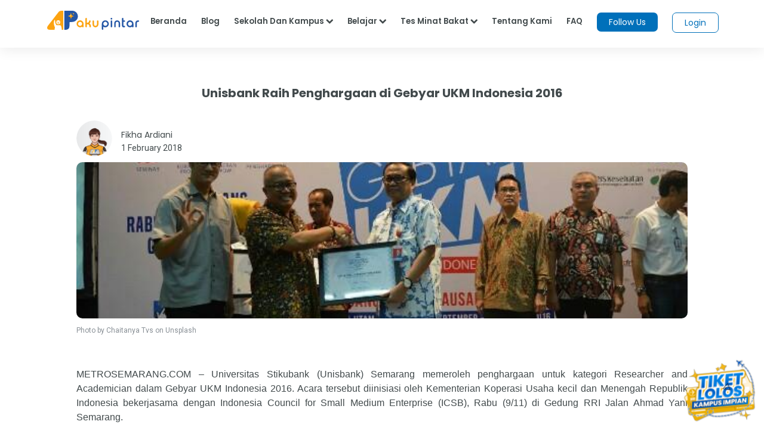

--- FILE ---
content_type: text/html; charset=utf-8
request_url: https://www.google.com/recaptcha/api2/aframe
body_size: 181
content:
<!DOCTYPE HTML><html><head><meta http-equiv="content-type" content="text/html; charset=UTF-8"></head><body><script nonce="U1NSrMqvsyTr-Ag_Wyr2Dw">/** Anti-fraud and anti-abuse applications only. See google.com/recaptcha */ try{var clients={'sodar':'https://pagead2.googlesyndication.com/pagead/sodar?'};window.addEventListener("message",function(a){try{if(a.source===window.parent){var b=JSON.parse(a.data);var c=clients[b['id']];if(c){var d=document.createElement('img');d.src=c+b['params']+'&rc='+(localStorage.getItem("rc::a")?sessionStorage.getItem("rc::b"):"");window.document.body.appendChild(d);sessionStorage.setItem("rc::e",parseInt(sessionStorage.getItem("rc::e")||0)+1);localStorage.setItem("rc::h",'1768841167728');}}}catch(b){}});window.parent.postMessage("_grecaptcha_ready", "*");}catch(b){}</script></body></html>